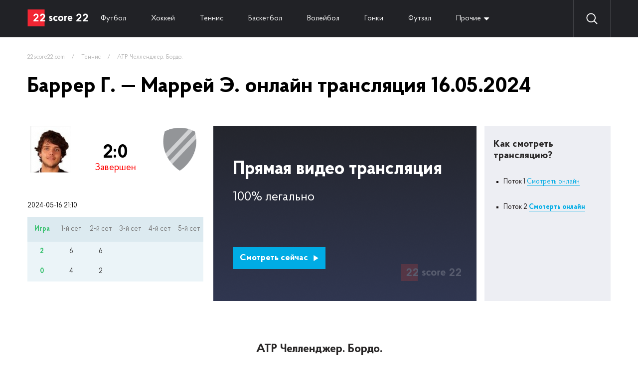

--- FILE ---
content_type: text/html; charset=UTF-8
request_url: https://22score22.com/tennis/atp-chellendjer-bordo/greguar-barrer-endi-marrey-online-16-05-2024
body_size: 3480
content:
<!doctype html>
<html lang="ru">
<head>
    <title>Баррер Г. - Маррей Э. смотреть онлайн 16 мая 2024 в 20:10</title>
    
            <meta name="description" content="Смотреть прямую онлайн ✅ трансляцию Баррер Г. и Маррей Э. Теннис. ATP Челленджер. Бордо. В сезоне 2025/2026, которая состоится 16.05.2024 в 20:10">
                <meta name="yandex" content="noindex" />
        <meta charset="UTF-8">
    <meta name="viewport"
          content="width=device-width, user-scalable=no, initial-scale=1.0, maximum-scale=1.0, minimum-scale=1.0">
    <meta http-equiv="X-UA-Compatible" content="ie=edge">
    <link rel="icon" type="image/png" href="/themes/22score22/img/favicon.png">
    <link rel="stylesheet" href="//code.jquery.com/ui/1.12.1/themes/base/jquery-ui.css">
    <link rel="stylesheet" href="/themes/22score22/css/reset.css">
    <link rel="stylesheet" href="/themes/22score22/css/header.css">
    <!-- font ProbaPro -->
    <link rel="stylesheet" href="/themes/22score22/fonts/ProbaPro/stylesheet.css">
    <!-- end font ProbaPro -->
</head>
<body>
<div class="wrapper">
    <header>
    <div class="container">
        <div class="header">
            <div class="logo"><a href="/"><img src="/themes/22score22/img/logo.svg" alt="logo"></a></div>
            <div class="navigate">
<!--                <a --><!-- href="--><!--">Все</a>-->
                                <a  href="/football">Футбол</a>
                                <a  href="/hockey">Хоккей</a>
                                <a  href="/tennis">Теннис</a>
                                <a  href="/basketball">Баскетбол</a>
                                <a  href="/voleyball">Волейбол</a>
                                <a  href="/gonki">Гонки</a>
                                <a  href="/futzal">Футзал</a>
                                <a href="#" class="dropdown">Прочие</a>
                <div class="dropdown_links">
                </div>
            </div>
            <div id="search_wrapper">
                <img src="/themes/22score22/img/search.svg" alt="search">
                <input id="search" value="" placeholder="Поиск">
                <a href="#" id="close_search"><img src="/themes/22score22/img/close_search.svg" alt="close_search"></a>
            </div>
            <div class="search-result" id="search_wrapper">
            </div>
            <div class="settings_buttons">
                <a href="#" class="search"><img src="/themes/22score22/img/search.svg" alt="search"></a>
            </div>
        </div>
    </div>
</header>
    <div class="wrapper_content">
        <div class="container" id="ajax-result">
            
<div class="content_no_sidebar">
    <div class="content">
        <div class="breadcrumbs">
            <a href="https://22score22.com">22score22.com</a>
            <span class="divider">&nbsp;&nbsp;&nbsp;/&nbsp;&nbsp;&nbsp;</span>
            <a href="/tennis">Теннис</a>
            <span class="divider">&nbsp;&nbsp;&nbsp;/&nbsp;&nbsp;&nbsp;</span>
            <a href="/tennis/atp-chellendjer-bordo">ATP Челленджер. Бордо.</a>
        </div>
        <h1>Баррер Г. — Маррей Э. онлайн трансляция 16.05.2024</h1>
        <div class="event_video_wrapper">
            <div class="info_event_video tennis">
                <div class="command__info_translation">
                    <div class="command_logo__info_translation">
                        <div>
                            <img src="https://cdn.22score22.com/images/upload/logo/132_132_560931b5ac399.png" alt="Баррер Г.">
                        </div>
                    </div>
                                            <div class="rate__info_translation">
                            <span class="rate__info_translation-rate">2:0</span>
                            <span class="rate__info_translation-time">Завершен</span>
                        </div>
                                        <div class="command_logo__info_translation">
                        <div>
                            <img src="https://cdn.22score22.com/images/icon/default_132.png" alt="Маррей Э.">
                        </div>
                    </div>
                </div>

                <div class="tennis_info_game">
                    <div class="now_info">
                        <span class="last_info">2024-05-16 21:10</span>
                    </div>
                    <div class="all_info_table">
                        <div class="header_row">
                            <span>Игра</span>
                            <span>1-й сет</span>
                            <span>2-й сет</span>
                            <span>3-й сет</span>
                            <span>4-й сет</span>
                                                        <span>5-й сет</span>
                                                    </div>
                        <div class="all_info_table_row">
                            <span>2</span>
                            <span>6</span>
                            <span>6</span>
                            <span></span>
                            <span></span>
                                                        <span></span>
                                                    </div>
                        <div class="all_info_table_row">
                            <span>0</span>
                            <span>4</span>
                            <span>2</span>
                            <span></span>
                            <span></span>
                                                        <span></span>
                                                    </div>
                    </div>
                </div>
            </div>
            <a target="_blank" class="live_event_video" href="https://w2.22score22.com/c/37b1a534b0191d99">
    <div class="header__live_translation">Прямая видео трансляция</div>
    <div class="info__live_translation">100% легально</div>
    <button class="btn__live_translation">Смотреть сейчас <img src="/themes/22score22/img/play-arrow.svg" alt=""></button>
</a>
<div class="how_view_translation">
<div class="header__how_view_translation">Как смотреть трансляцию?</div>

<div class="list__how_view_translation">
<ul>
	<li>Поток 1 <a href="https://w2.22score22.com/c/37b1a534b0191d99">Смотреть онлайн</a></li>
	<li>Поток 2 <a href="https://w2.22score22.com/c/37b1a534b0191d99"><strong>Смотерть онлайн</strong></a></li>
</ul>
</div>
</div>

            <div id="for_mobile_change_tennis"></div>
        </div>
        <div class="other_championship_matches">
            <h3 class="header__other_championship_matches">ATP Челленджер. Бордо.</h3>

            <div class="other_championship_matches-tennis">
                                <div class="content__other_championship_matches">
                                    </div>
            </div>
        </div>
        <div class="three_best_bets">
    <div class="header__three_best_bets">3 лучшие ставки </div>
    <div class="content__three_best_bets">

                    </div>
</div>
        
<div class="personal_meetings">
    <div class="header__personal_meetings">Личные встречи Баррер Г. — Маррей Э.</div>
    <div class="content__personal_meetings">
        <div class="command__personal_meetings">
            <div>
                <img src="https://cdn.22score22.com/images/upload/logo/132_132_560931b5ac399.png" alt="Баррер Г.">
            </div>
        </div>
        <div class="rate__personal_meetings">
            <div class="rate__personal_meetings-victory">
                <span class="rate__personal_meetings-name">Побед</span>
                <span class="rate__personal_meetings-count">0</span>
                <span style="height: 0px;" class="rate__personal_meetings-graf"></span>
            </div>
            <div class="rate__personal_meetings-draw">
                <span class="rate__personal_meetings-name">Ничьих</span>
                <span class="rate__personal_meetings-count">0</span>
                <span style="height: 0px;" class="rate__personal_meetings-graf"></span>
            </div>
            <div class="rate__personal_meetings-defeat">
                <span class="rate__personal_meetings-name">Побед</span>
                <span class="rate__personal_meetings-count">0</span>
                <span style="height: 0px;" class="rate__personal_meetings-graf"></span>
            </div>
        </div>
        <div class="command__personal_meetings">
            <div>
                <img src="https://cdn.22score22.com/images/icon/default_132.png" alt="Маррей Э.">
            </div>
        </div>
    </div>
</div>
                <div class="text_block">
<div class="header__text_block">
<h2>&nbsp;</h2>
</div>
</div>
    </div>
</div>
        </div>
    </div>
    <footer>
    <div class="container">
        <div class="footer">
            <div class="top_footer">
                <div class="logo_description">
                    <a href="#"><img src="/themes/22score22/img/logo.svg" alt=""></a>
                    <div class="description_footer"><p><span style="color:#FFFFFF;">Спортивные онлайн траснляции в прямом эфире смотреть бесплатно на 22score22</span></p>
</div>
                </div>
                <div class="live_translation">
                    <div class="header_live_translation">Прямые трансляции <span>топ матчей</span></div>
                    <div class="content_live_translation">
                                                <a href="/football/liga-chempionov/galatasaray-atletiko-madrid-online-21-01-2026">Галатасарай - Атлетико Мадрид смотреть онлайн</a>
                                                <a href="/football/liga-chempionov/yuventus-benfika-online-21-01-2026">Ювентус - Бенфика смотреть онлайн</a>
                                                <a href="/football/liga-chempionov/marsel-liverpul-online-21-01-2026">Марсель - Ливерпуль смотреть онлайн</a>
                                                <a href="/basketball/nba/chikago-klippers-online-21-01-2026">Чикаго - Клипперс смотреть онлайн</a>
                                                <a href="/basketball/nba/denver-leykers-online-21-01-2026">Денвер - Лейкерс смотреть онлайн</a>
                                                <a href="/basketball/nba/golden-steyt-toronto-online-21-01-2026">Голден Стэйт - Торонто смотреть онлайн</a>
                                                <a href="/football/liga-chempionov/nyukasl-yunayted-psv-online-21-01-2026">Ньюкасл - ПСВ Эйндховен смотреть онлайн</a>
                                                <a href="/football/liga-chempionov/bavariya-yunion-sent-jillua-online-21-01-2026">Бавария - Юнион Сент-Жиллуа смотреть онлайн</a>
                                            </div>
                </div>
                <div class="search_command">
                    <div class="wrapper_footer_search">
                        <input type="text" placeholder="Поиск команд, событий, турниров или игроков" id="search_footer">
                        <button><img src="/themes/22score22/img/search.svg" alt="search"></button>
                    </div>
                    <div id="footer-search-result">
                    </div>
                    <div class="links_search_command">
                                                    <a href="/football">Футбол онлайн</a>
                                                    <a href="/hockey">Хоккей онлайн</a>
                                                    <a href="/tennis">Теннис онлайн</a>
                                                    <a href="/basketball">Баскетбол онлайн</a>
                                                    <a href="/voleyball">Волейбол онлайн</a>
                                                    <a href="/gonki">Гонки онлайн</a>
                                                    <a href="/futzal">Футзал онлайн</a>
                                            </div>
                </div>
            </div>
            <div class="bottom_footer">
                <div class="footer_nav">
                    <span class="copyright">© 2023 22score22 – Все права защищены. Почта для связи inbox@22score22.com</span>
                                    </div>
            </div>
        </div>
    </div>
</footer>
</div>

<link rel="stylesheet" href="/themes/22score22/css/style_v1.css">
<link rel="stylesheet" href="/themes/22score22/css/responsive.css">


<script src="https://code.jquery.com/jquery-1.12.4.js"></script>
<script src="https://code.jquery.com/ui/1.12.1/jquery-ui.js"></script>
<script src="/themes/22score22/js/jquery-ui.accordion.multiple.js"></script>
<script src="/themes/22score22/js/main.js"></script>

<!-- Google tag (gtag.js) --> <script async src="https://www.googletagmanager.com/gtag/js?id=G-V9BQES9JJ6"></script> <script>   window.dataLayer = window.dataLayer || [];   function gtag(){dataLayer.push(arguments);}   gtag('js', new Date());    gtag('config', 'G-V9BQES9JJ6'); </script></body>
</html>


--- FILE ---
content_type: image/svg+xml
request_url: https://22score22.com/themes/22score22/img/play-arrow.svg
body_size: 168
content:
<svg width="13" height="13" viewBox="0 0 13 13" fill="none" xmlns="http://www.w3.org/2000/svg">
<path d="M1.39285 0V13L11.6071 6.5L1.39285 0Z" fill="white"/>
</svg>
